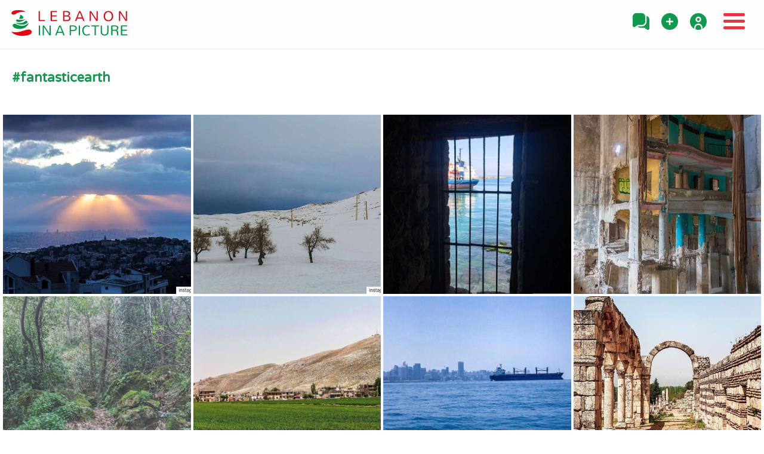

--- FILE ---
content_type: text/html; charset=utf-8
request_url: https://www.lebanoninapicture.com/tags/fantasticearth
body_size: 4762
content:

<!DOCTYPE html>
<html lang="en">
<head>
    <meta charset="utf-8" />
    <meta name="viewport" content="width=device-width, initial-scale=1.0" />
    <title>#fantasticearth - Lebanon in a Picture</title>
    <meta name="description" content="All content with tag fantasticearth" />
    <link rel="stylesheet" href="/css/site.css?v=TGUbkgRxPAjhuLTPEE6YFTD6wYy5FytBM_cAqjlJwNc" />
    <meta name="author" content="Lebanon in a Picture">
    <link rel="apple-touch-icon" sizes="57x57" href="/images/icons/apple-icon-57x57.png">
    <link rel="apple-touch-icon" sizes="60x60" href="/images/icons/apple-icon-60x60.png">
    <link rel="apple-touch-icon" sizes="72x72" href="/images/icons/apple-icon-72x72.png">
    <link rel="apple-touch-icon" sizes="76x76" href="/images/icons/apple-icon-76x76.png">
    <link rel="apple-touch-icon" sizes="114x114" href="/images/icons/apple-icon-114x114.png">
    <link rel="apple-touch-icon" sizes="120x120" href="/images/icons/apple-icon-120x120.png">
    <link rel="apple-touch-icon" sizes="144x144" href="/images/icons/apple-icon-144x144.png">
    <link rel="apple-touch-icon" sizes="152x152" href="/images/icons/apple-icon-152x152.png">
    <link rel="apple-touch-icon" sizes="180x180" href="/images/icons/apple-icon-180x180.png">
    <link rel="icon" type="image/png" sizes="192x192" href="/images/icons/android-icon-192x192.png">
    <link rel="icon" type="image/png" sizes="32x32" href="/images/icons/favicon-32x32.png">
    <link rel="icon" type="image/png" sizes="96x96" href="/images/icons/favicon-96x96.png">
    <link rel="manifest" href="/images/icons/manifest.json">
    <meta name="msapplication-TileColor" content="#ffffff">
    <meta name="msapplication-TileImage" content="/images/icons/ms-icon-144x144.png">
    <meta name="theme-color" content="#ffffff">
    <!-- Google tag (gtag.js) -->
    <script async src="https://www.googletagmanager.com/gtag/js?id=G-RD02MDMCY2"></script>
    <script>
        window.dataLayer = window.dataLayer || [];
        function gtag() { dataLayer.push(arguments); }
        gtag('js', new Date());

        gtag('config', 'G-RD02MDMCY2');
    </script>
</head>
<body>
    <main>
        <header>
    <a href="/"><img src="/images/logo.png" alt="Lebanon in a Picture" /></a>
    <div class="sub-menu">
        <a href="/chat"><?xml version="1.0" encoding="UTF-8"?>
<svg xmlns="http://www.w3.org/2000/svg" id="Layer_1" data-name="Layer 1" viewBox="0 0 24 24" width="512" height="512"><path d="m13-.004H5C2.243-.004,0,2.239,0,4.996v12.854c0,.793.435,1.519,1.134,1.894.318.171.667.255,1.015.255.416,0,.831-.121,1.191-.36l3.963-2.643h5.697c2.757,0,5-2.243,5-5v-7C18,2.239,15.757-.004,13-.004Zm11,9v12.854c0,.793-.435,1.519-1.134,1.894-.318.171-.667.255-1.015.256-.416,0-.831-.121-1.19-.36l-3.964-2.644h-5.697c-1.45,0-2.747-.631-3.661-1.62l.569-.38h5.092c3.859,0,7-3.141,7-7v-7c0-.308-.027-.608-.065-.906,2.311.44,4.065,2.469,4.065,4.906Z"/></svg>
</a>
        <a href="/create"><svg id="Layer_1" height="512" viewBox="0 0 24 24" width="512" xmlns="http://www.w3.org/2000/svg" data-name="Layer 1"><path d="m12 0a12 12 0 1 0 12 12 12.013 12.013 0 0 0 -12-12zm5 13h-4v4h-2v-4h-4v-2h4v-4h2v4h4z"/></svg></a>
        <a href="/login"><?xml version="1.0" encoding="UTF-8"?>
<svg xmlns="http://www.w3.org/2000/svg" id="Layer_1" data-name="Layer 1" viewBox="0 0 24 24" width="512" height="512"><path d="m16,23.314c-1.252.444-2.598.686-4,.686s-2.748-.242-4-.686v-2.314c0-2.206,1.794-4,4-4s4,1.794,4,4v2.314ZM12,7c-1.103,0-2,.897-2,2s.897,2,2,2,2-.897,2-2-.897-2-2-2Zm12,5c0,4.433-2.416,8.311-6,10.389v-1.389c0-3.309-2.691-6-6-6s-6,2.691-6,6v1.389C2.416,20.311,0,16.433,0,12,0,5.383,5.383,0,12,0s12,5.383,12,12Zm-8-3c0-2.206-1.794-4-4-4s-4,1.794-4,4,1.794,4,4,4,4-1.794,4-4Z"/></svg>
</a>
    </div>
    <nav>
        <button><span>Toggle Menu</span></button>
        <menu>
            <div>
                    <ul>
            <li ><a href="/news">News</a>
                
            </li>
            <li ><a href="/pictures">Pictures</a>
                
            </li>
            <li ><a href="/blog">Blog</a>
                
            </li>
            <li ><a href="/panoramic-360">Panoramic &amp; 360</a>
                
            </li>
            <li ><a href="/videos">Videos</a>
                
            </li>
            <li ><a href="/news">News</a>
                    <ul>
            <li ><a href="/today-in-history">Today in History</a>
                
            </li>
            <li ><a href="/popular-today">Popular Today</a>
                
            </li>
            <li ><a href="/popular-this-week">Popular This Week</a>
                
            </li>
            <li ><a href="/popular-this-month">Popular This Month</a>
                
            </li>
            <li ><a href="/popular-this-year">Popular This Year</a>
                
            </li>
            <li ><a href="/popular-all-time">Popular All Time</a>
                
            </li>
            <li ><a href="/surprise-me">Surprise Me</a>
                
            </li>
            <li ><a href="/undiscovered">Undiscovered</a>
                
            </li>
    </ul>

            </li>
            <li ><a href="/tags">Tags</a>
                    <ul>
            <li ><a href="/tags/summer">Summer</a>
                
            </li>
            <li ><a href="/tags/winter">Winter</a>
                
            </li>
            <li ><a href="/tags/Spring">Spring</a>
                
            </li>
            <li ><a href="/tags/fall">fall</a>
                
            </li>
            <li ><a href="/tags/animals">Animals</a>
                
            </li>
            <li ><a href="/tags/Architecture">Architecture</a>
                
            </li>
            <li ><a href="/tags/Art">Art</a>
                
            </li>
            <li ><a href="/tags/Fashion">Fashion</a>
                
            </li>
            <li ><a href="/tags/Food">Food</a>
                
            </li>
            <li ><a href="/tags/Landscape">Landscape</a>
                
            </li>
            <li ><a href="/tags/Night">Night</a>
                
            </li>
            <li ><a href="/tags/Religious">Religious</a>
                
            </li>
            <li ><a href="/tags/Retro">Retro</a>
                
            </li>
            <li ><a href="/tags/Sports">Sports</a>
                
            </li>
            <li ><a href="/tags/Street">Street</a>
                
            </li>
            <li ><a href="/tags/Sunset">Sunset</a>
                
            </li>
            <li ><a href="/tags/Sunrise">Sunrise</a>
                
            </li>
            <li ><a href="/tags/Beirut">Beirut</a>
                
            </li>
            <li ><a href="/tags/Tripoli">Tripoli</a>
                
            </li>
            <li ><a href="/tags/Saida">Saida</a>
                
            </li>
            <li ><a href="/tags/Sour">Sour</a>
                
            </li>
            <li ><a href="/tags/Zahle">Zahle</a>
                
            </li>
            <li ><a href="/tags/Bekaa">Bekaa</a>
                
            </li>
            <li ><a href="/tags/Batroun">Batroun</a>
                
            </li>
            <li ><a href="/tags/Hiking">Hiking</a>
                
            </li>
            <li ><a href="/tags/Mountains">Mountains</a>
                
            </li>
            <li ><a href="/tags/Beach">Beach</a>
                
            </li>
            <li ><a href="/tags/Snow">Snow</a>
                
            </li>
    </ul>

            </li>
            <li ><a href="/photographers">Photographers</a>
                
            </li>
            <li ><a href="/about-us">About Us</a>
                
            </li>
            <li ><a href="/contact-us">Contact Us</a>
                
            </li>
    </ul>

            </div>
        </menu>
    </nav>
</header>
        <section class="content">
            <div>
    <article>
    <h1>#fantasticearth</h1>
    </article>
    <section class="masonry">
                <figure>
            <time>February, 7, 2020</time>
            <a href="/pictures/watch-sunsets-not-netflix-canonme-natgeoshot-lebanon"><img src="/pages/watch-sunsets-not-netflix-canonme-natgeoshot-lebanon/watch-sunsets-not-netflix-canonme-natgeoshot-le-2-7-2020-2-47-19-pm-m.jpg" alt="Watch sunsets, not Netflix!! canonme ..... natgeoshot ... (Lebanon)" /></a>
            <figcaption>
                <a href="pictures/watch-sunsets-not-netflix-canonme-natgeoshot-lebanon"><b>Watch sunsets, not Netflix!! canonme ..... natgeoshot ... (Lebanon)</b></a>
                <cite>by <a href="/user/bigjooe"><b>bigjooe</b></a></cite>
            </figcaption>
        </figure>
        <figure>
            <time>January, 19, 2020</time>
            <a href="/pictures/in-the-midst-of-the-storm-canonme-natgeoshot-natgeotrav"><img src="/pages/in-the-midst-of-the-storm-canonme-natgeoshot-natgeotrav/in-the-midst-of-the-storm-canonme-natgeoshot-na-1-22-2020-2-27-21-pm-m.jpg" alt="In the midst of the storm. canonme ..... natgeoshot  natgeotravelpic..." /></a>
            <figcaption>
                <a href="pictures/in-the-midst-of-the-storm-canonme-natgeoshot-natgeotrav"><b>In the midst of the storm. canonme ..... natgeoshot  natgeotravelpic...</b></a>
                <cite>by <a href="/user/bigjooe"><b>bigjooe</b></a></cite>
            </figcaption>
        </figure>
        <figure>
            <time>November, 14, 2019</time>
            <a href="/pictures/dropping-off-shotoniphone-natgeoshot-natgeotravelpic"><img src="/pages/dropping-off-shotoniphone-natgeoshot-natgeotravelpic/dropping-off-shotoniphone-natgeoshot-natgeotrav-11-20-2019-11-01-54-am-m.jpg" alt="Dropping off shotoniphone ..... natgeoshot  natgeotravelpic ..." /></a>
            <figcaption>
                <a href="pictures/dropping-off-shotoniphone-natgeoshot-natgeotravelpic"><b>Dropping off shotoniphone ..... natgeoshot  natgeotravelpic ...</b></a>
                <cite>by <a href="/user/bigjooe"><b>bigjooe</b></a></cite>
            </figcaption>
        </figure>
        <figure>
            <time>October, 30, 2019</time>
            <a href="/pictures/curtain-drop-canonme-natgeoshot-natgeotravelpic-liveout"><img src="/pages/curtain-drop-canonme-natgeoshot-natgeotravelpic-liveout/curtain-drop-canonme-natgeoshot-natgeotravelpic-10-31-2019-10-53-23-am-m.jpg" alt="Curtain drop canonme ..... natgeoshot  natgeotravelpic  liveoutside ..." /></a>
            <figcaption>
                <a href="pictures/curtain-drop-canonme-natgeoshot-natgeotravelpic-liveout"><b>Curtain drop canonme ..... natgeoshot  natgeotravelpic  liveoutside ...</b></a>
                <cite>by <a href="/user/bigjooe"><b>bigjooe</b></a></cite>
            </figcaption>
        </figure>
        <figure>
            <time>October, 11, 2019</time>
            <a href="/pictures/wandering-shotoniphone-natgeoshot-natgeotravelpic"><img src="/pages/wandering-shotoniphone-natgeoshot-natgeotravelpic/wandering-shotoniphone-natgeoshot-natgeotravelpic-10-15-2019-1-07-17-pm-m.jpg" alt="Wandering... shotoniphone ..... natgeoshot  natgeotravelpic ..." /></a>
            <figcaption>
                <a href="pictures/wandering-shotoniphone-natgeoshot-natgeotravelpic"><b>Wandering... shotoniphone ..... natgeoshot  natgeotravelpic ...</b></a>
                <cite>by <a href="/user/bigjooe"><b>bigjooe</b></a></cite>
            </figcaption>
        </figure>
        <figure>
            <time>September, 13, 2019</time>
            <a href="/pictures/protected-by-the-mountains-shotoniphone-natgeoshot"><img src="/pages/protected-by-the-mountains-shotoniphone-natgeoshot/protected-by-the-mountains-shotoniphone-natgeoshot-9-24-2019-4-02-37-pm-m.jpg" alt="Protected by the mountains shotoniphone ..... natgeoshot ..." /></a>
            <figcaption>
                <a href="pictures/protected-by-the-mountains-shotoniphone-natgeoshot"><b>Protected by the mountains shotoniphone ..... natgeoshot ...</b></a>
                <cite>by <a href="/user/bigjooe"><b>bigjooe</b></a></cite>
            </figcaption>
        </figure>
        <figure>
            <time>August, 22, 2019</time>
            <a href="/pictures/boat-trip-3-3-shotoniphone-natgeoshot-natgeotravelpic"><img src="/pages/boat-trip-3-3-shotoniphone-natgeoshot-natgeotravelpic/boat-trip-3-3-shotoniphone-natgeoshot-natgeotra-8-27-2019-9-31-29-am-m.jpg" alt="Boat trip ... [3/3] shotoniphone ..... natgeoshot  natgeotravelpic ..." /></a>
            <figcaption>
                <a href="pictures/boat-trip-3-3-shotoniphone-natgeoshot-natgeotravelpic"><b>Boat trip ... [3/3] shotoniphone ..... natgeoshot  natgeotravelpic ...</b></a>
                <cite>by <a href="/user/bigjooe"><b>bigjooe</b></a></cite>
            </figcaption>
        </figure>
        <figure>
            <time>August, 2, 2019</time>
            <a href="/pictures/go-through-shotoniphone-natgeoshot-natgeotravelpic-leba"><img src="/pages/go-through-shotoniphone-natgeoshot-natgeotravelpic-leba/go-through-shotoniphone-natgeoshot-natgeotravel-8-5-2019-12-17-40-pm-m.jpg" alt="Go through! shotoniphone ..... natgeoshot  natgeotravelpic ... (Lebanon)" /></a>
            <figcaption>
                <a href="pictures/go-through-shotoniphone-natgeoshot-natgeotravelpic-leba"><b>Go through! shotoniphone ..... natgeoshot  natgeotravelpic ... (Lebanon)</b></a>
                <cite>by <a href="/user/bigjooe"><b>bigjooe</b></a></cite>
            </figcaption>
        </figure>
        <figure>
            <time>July, 30, 2019</time>
            <a href="/pictures/fun-day-out-shotoniphone-natgeoshot-natgeotravelpic-leb"><img src="/pages/fun-day-out-shotoniphone-natgeoshot-natgeotravelpic-leb/fun-day-out-shotoniphone-natgeoshot-natgeotrave-7-30-2019-3-27-24-pm-m.jpg" alt="Fun day out! shotoniphone ..... natgeoshot  natgeotravelpic ... (Lebanon)" /></a>
            <figcaption>
                <a href="pictures/fun-day-out-shotoniphone-natgeoshot-natgeotravelpic-leb"><b>Fun day out! shotoniphone ..... natgeoshot  natgeotravelpic ... (Lebanon)</b></a>
                <cite>by <a href="/user/bigjooe"><b>bigjooe</b></a></cite>
            </figcaption>
        </figure>
        <figure>
            <time>July, 1, 2019</time>
            <a href="/pictures/go-into-the-flow-shotoniphone-natgeoshot-natgeotravelpi"><img src="/pages/go-into-the-flow-shotoniphone-natgeoshot-natgeotravelpi/go-into-the-flow-shotoniphone-natgeoshot-natgeo-7-1-2019-11-42-19-am-m.jpg" alt="Go into the flow! shotoniphone ..... natgeoshot  natgeotravelpic ... (Ehmej, Mont-Liban, Lebanon)" /></a>
            <figcaption>
                <a href="pictures/go-into-the-flow-shotoniphone-natgeoshot-natgeotravelpi"><b>Go into the flow! shotoniphone ..... natgeoshot  natgeotravelpic ... (Ehmej, Mont-Liban, Lebanon)</b></a>
                <cite>by <a href="/user/bigjooe"><b>bigjooe</b></a></cite>
            </figcaption>
        </figure>
        <figure>
            <time>June, 17, 2019</time>
            <a href="/pictures/the-end-of-the-road-shotoniphone-natgeoshot-natgeotrave"><img src="/pages/the-end-of-the-road-shotoniphone-natgeoshot-natgeotrave/the-end-of-the-road-shotoniphone-natgeoshot-nat-6-18-2019-2-18-30-pm-m.jpg" alt="The end of the road! shotoniphone ..... natgeoshot  natgeotravelpic ... (Lebanon)" /></a>
            <figcaption>
                <a href="pictures/the-end-of-the-road-shotoniphone-natgeoshot-natgeotrave"><b>The end of the road! shotoniphone ..... natgeoshot  natgeotravelpic ... (Lebanon)</b></a>
                <cite>by <a href="/user/bigjooe"><b>bigjooe</b></a></cite>
            </figcaption>
        </figure>
        <figure>
            <time>June, 14, 2019</time>
            <a href="/pictures/morning-ride-shotoniphone-natgeoshot-natgeotravelpic"><img src="/pages/morning-ride-shotoniphone-natgeoshot-natgeotravelpic/morning-ride-shotoniphone-natgeoshot-natgeotrav-6-17-2019-12-38-30-pm-m.jpg" alt="Morning ride! shotoniphone ..... natgeoshot  natgeotravelpic ..." /></a>
            <figcaption>
                <a href="pictures/morning-ride-shotoniphone-natgeoshot-natgeotravelpic"><b>Morning ride! shotoniphone ..... natgeoshot  natgeotravelpic ...</b></a>
                <cite>by <a href="/user/bigjooe"><b>bigjooe</b></a></cite>
            </figcaption>
        </figure>
        <figure>
            <time>June, 4, 2019</time>
            <a href="/pictures/overlooking-shotoniphone-natgeoshot-natgeotravelpic-bat"><img src="/pages/overlooking-shotoniphone-natgeoshot-natgeotravelpic-bat/overlooking-shotoniphone-natgeoshot-natgeotrave-6-5-2019-10-19-47-am-m.jpg" alt="Overlooking... shotoniphone ..... natgeoshot  natgeotravelpic ... (Batro&#xFB;n)" /></a>
            <figcaption>
                <a href="pictures/overlooking-shotoniphone-natgeoshot-natgeotravelpic-bat"><b>Overlooking... shotoniphone ..... natgeoshot  natgeotravelpic ... (Batro&#xFB;n)</b></a>
                <cite>by <a href="/user/bigjooe"><b>bigjooe</b></a></cite>
            </figcaption>
        </figure>
        <figure>
            <time>June, 2, 2019</time>
            <a href="/pictures/green-and-blue-all-the-way-shotoniphone-natgeoshot-hade"><img src="/pages/green-and-blue-all-the-way-shotoniphone-natgeoshot-hade/green-and-blue-all-the-way-shotoniphone-natgeos-6-3-2019-12-14-19-pm-m.jpg" alt="Green and blue all the way! shotoniphone ..... natgeoshot ... (Hadeth El Joubbe, Liban-Nord, Lebanon)" /></a>
            <figcaption>
                <a href="pictures/green-and-blue-all-the-way-shotoniphone-natgeoshot-hade"><b>Green and blue all the way! shotoniphone ..... natgeoshot ... (Hadeth El Joubbe, Liban-Nord, Lebanon)</b></a>
                <cite>by <a href="/user/bigjooe"><b>bigjooe</b></a></cite>
            </figcaption>
        </figure>
        <figure>
            <time>May, 30, 2019</time>
            <a href="/pictures/the-grass-is-greener-on-the-other-side-shotoniphone-nat"><img src="/pages/the-grass-is-greener-on-the-other-side-shotoniphone-nat/the-grass-is-greener-on-the-other-side-shotonip-5-31-2019-10-25-33-am-m.jpg" alt="The grass is greener on the other side shotoniphone ..... natgeoshot... (Beirut, Lebanon)" /></a>
            <figcaption>
                <a href="pictures/the-grass-is-greener-on-the-other-side-shotoniphone-nat"><b>The grass is greener on the other side shotoniphone ..... natgeoshot... (Beirut, Lebanon)</b></a>
                <cite>by <a href="/user/bigjooe"><b>bigjooe</b></a></cite>
            </figcaption>
        </figure>
        <figure>
            <time>May, 28, 2019</time>
            <a href="/pictures/best-day-spent-in-nature-shotoniphone-natgeoshot-ehmej-"><img src="/pages/best-day-spent-in-nature-shotoniphone-natgeoshot-ehmej-/best-day-spent-in-nature-shotoniphone-natgeosho-5-29-2019-4-51-22-pm-m.jpg" alt="Best day spent in nature shotoniphone ..... natgeoshot ... (Ehmej, Mont-Liban, Lebanon)" /></a>
            <figcaption>
                <a href="pictures/best-day-spent-in-nature-shotoniphone-natgeoshot-ehmej-"><b>Best day spent in nature shotoniphone ..... natgeoshot ... (Ehmej, Mont-Liban, Lebanon)</b></a>
                <cite>by <a href="/user/bigjooe"><b>bigjooe</b></a></cite>
            </figcaption>
        </figure>
        <figure>
            <time>May, 16, 2019</time>
            <a href="/pictures/come-on-in-canonme-natgeoshot-natgeotravelpic-liveoutsi"><img src="/pages/come-on-in-canonme-natgeoshot-natgeotravelpic-liveoutsi/come-on-in-canonme-natgeoshot-natgeotravelpic-l-5-17-2019-9-27-23-am-m.jpg" alt="Come on in!! canonme .... natgeoshot  natgeotravelpic  liveoutside ..." /></a>
            <figcaption>
                <a href="pictures/come-on-in-canonme-natgeoshot-natgeotravelpic-liveoutsi"><b>Come on in!! canonme .... natgeoshot  natgeotravelpic  liveoutside ...</b></a>
                <cite>by <a href="/user/bigjooe"><b>bigjooe</b></a></cite>
            </figcaption>
        </figure>
        <figure>
            <time>May, 14, 2019</time>
            <a href="/pictures/change-your-perspective-shotoniphone-natgeoshot-lebanon"><img src="/pages/change-your-perspective-shotoniphone-natgeoshot-lebanon/change-your-perspective-shotoniphone-natgeoshot-5-15-2019-9-35-32-am-m.jpg" alt="Change your perspective shotoniphone ..... natgeoshot ... (Lebanon)" /></a>
            <figcaption>
                <a href="pictures/change-your-perspective-shotoniphone-natgeoshot-lebanon"><b>Change your perspective shotoniphone ..... natgeoshot ... (Lebanon)</b></a>
                <cite>by <a href="/user/bigjooe"><b>bigjooe</b></a></cite>
            </figcaption>
        </figure>
        <figure>
            <time>May, 12, 2019</time>
            <a href="/pictures/a-view-to-die-for-shotoniphone-natgeoshot-natgeotravelp"><img src="/pages/a-view-to-die-for-shotoniphone-natgeoshot-natgeotravelp/a-view-to-die-for-shotoniphone-natgeoshot-natge-5-13-2019-2-43-48-pm-m.jpg" alt="A view to die for... shotoniphone ..... natgeoshot  natgeotravelpic ... (Baadaran El chouf)" /></a>
            <figcaption>
                <a href="pictures/a-view-to-die-for-shotoniphone-natgeoshot-natgeotravelp"><b>A view to die for... shotoniphone ..... natgeoshot  natgeotravelpic ... (Baadaran El chouf)</b></a>
                <cite>by <a href="/user/bigjooe"><b>bigjooe</b></a></cite>
            </figcaption>
        </figure>
        <figure>
            <time>April, 29, 2019</time>
            <a href="/pictures/dancing-under-the-sun-shotoniphone-natgeoshot-anjar-beq"><img src="/pages/dancing-under-the-sun-shotoniphone-natgeoshot-anjar-beq/dancing-under-the-sun-shotoniphone-natgeoshot-a-4-30-2019-11-32-55-pm-m.jpg" alt="Dancing under the sun! shotoniphone ..... natgeoshot ... (`Anjar, B&#xE9;qaa, Lebanon)" /></a>
            <figcaption>
                <a href="pictures/dancing-under-the-sun-shotoniphone-natgeoshot-anjar-beq"><b>Dancing under the sun! shotoniphone ..... natgeoshot ... (`Anjar, B&#xE9;qaa, Lebanon)</b></a>
                <cite>by <a href="/user/bigjooe"><b>bigjooe</b></a></cite>
            </figcaption>
        </figure>
        <figure>
            <time>April, 18, 2019</time>
            <a href="/pictures/favorite-place-to-get-lost-canonme-natgeoshot-lebanon"><img src="/pages/favorite-place-to-get-lost-canonme-natgeoshot-lebanon/favorite-place-to-get-lost-canonme-natgeoshot-l-4-19-2019-9-59-22-am-m.jpg" alt="Favorite place to get lost!! canonme ..... natgeoshot ... (Lebanon)" /></a>
            <figcaption>
                <a href="pictures/favorite-place-to-get-lost-canonme-natgeoshot-lebanon"><b>Favorite place to get lost!! canonme ..... natgeoshot ... (Lebanon)</b></a>
                <cite>by <a href="/user/bigjooe"><b>bigjooe</b></a></cite>
            </figcaption>
        </figure>
        <figure>
            <time>April, 16, 2019</time>
            <a href="/pictures/framed-shotoniphone-natgeoshot-natgeotravelpic-liveouts"><img src="/pages/framed-shotoniphone-natgeoshot-natgeotravelpic-liveouts/framed-shotoniphone-natgeoshot-natgeotravelpic--4-17-2019-11-20-54-am-m.jpg" alt="Framed! shotoniphone ..... natgeoshot  natgeotravelpic  liveoutside ..." /></a>
            <figcaption>
                <a href="pictures/framed-shotoniphone-natgeoshot-natgeotravelpic-liveouts"><b>Framed! shotoniphone ..... natgeoshot  natgeotravelpic  liveoutside ...</b></a>
                <cite>by <a href="/user/bigjooe"><b>bigjooe</b></a></cite>
            </figcaption>
        </figure>
        <figure>
            <time>April, 14, 2019</time>
            <a href="/pictures/looking-for-spring-shotoniphone-natgeoshot-natgeotravel"><img src="/pages/looking-for-spring-shotoniphone-natgeoshot-natgeotravel/looking-for-spring-shotoniphone-natgeoshot-natg-4-15-2019-11-48-04-pm-m.jpg" alt="Looking for spring shotoniphone ..... natgeoshot  natgeotravelpic ... (Chouf)" /></a>
            <figcaption>
                <a href="pictures/looking-for-spring-shotoniphone-natgeoshot-natgeotravel"><b>Looking for spring shotoniphone ..... natgeoshot  natgeotravelpic ... (Chouf)</b></a>
                <cite>by <a href="/user/bigjooe"><b>bigjooe</b></a></cite>
            </figcaption>
        </figure>
        <figure>
            <time>April, 5, 2019</time>
            <a href="/pictures/friday-chill-shotoniphone-natgeoshot-natgeotravelpic-le"><img src="/pages/friday-chill-shotoniphone-natgeoshot-natgeotravelpic-le/friday-chill-shotoniphone-natgeoshot-natgeotrav-4-5-2019-3-01-50-pm-m.jpg" alt="Friday chill!! shotoniphone ..... natgeoshot  natgeotravelpic ... (Lebanon)" /></a>
            <figcaption>
                <a href="pictures/friday-chill-shotoniphone-natgeoshot-natgeotravelpic-le"><b>Friday chill!! shotoniphone ..... natgeoshot  natgeotravelpic ... (Lebanon)</b></a>
                <cite>by <a href="/user/bigjooe"><b>bigjooe</b></a></cite>
            </figcaption>
        </figure>
        <figure>
            <time>April, 2, 2019</time>
            <a href="/pictures/bridge-of-life-shotoniphone-natgeoshot-natgeotravelpic-"><img src="/pages/bridge-of-life-shotoniphone-natgeoshot-natgeotravelpic-/bridge-of-life-shotoniphone-natgeoshot-natgeotr-4-4-2019-8-17-01-am-m.jpg" alt="Bridge of life! shotoniphone ..... natgeoshot  natgeotravelpic ... (Lebanon)" /></a>
            <figcaption>
                <a href="pictures/bridge-of-life-shotoniphone-natgeoshot-natgeotravelpic-"><b>Bridge of life! shotoniphone ..... natgeoshot  natgeotravelpic ... (Lebanon)</b></a>
                <cite>by <a href="/user/bigjooe"><b>bigjooe</b></a></cite>
            </figcaption>
        </figure>
        <figure>
            <time>April, 1, 2019</time>
            <a href="/pictures/shine-on-shotoniphone-natgeoshot-natgeotravelpic-dlebta"><img src="/pages/shine-on-shotoniphone-natgeoshot-natgeotravelpic-dlebta/shine-on-shotoniphone-natgeoshot-natgeotravelpi-4-1-2019-2-17-44-pm-m.jpg" alt="Shine on! shotoniphone ..... natgeoshot  natgeotravelpic ... (Dlebta, Mont-Liban, Lebanon)" /></a>
            <figcaption>
                <a href="pictures/shine-on-shotoniphone-natgeoshot-natgeotravelpic-dlebta"><b>Shine on! shotoniphone ..... natgeoshot  natgeotravelpic ... (Dlebta, Mont-Liban, Lebanon)</b></a>
                <cite>by <a href="/user/bigjooe"><b>bigjooe</b></a></cite>
            </figcaption>
        </figure>
        <figure>
            <time>March, 22, 2019</time>
            <a href="/pictures/waterfall-of-life-shotoniphone-natgeoshot-natgeotravelp"><img src="/pages/waterfall-of-life-shotoniphone-natgeoshot-natgeotravelp/waterfall-of-life-shotoniphone-natgeoshot-natge-3-22-2019-1-13-13-pm-m.jpg" alt="Waterfall of life. shotoniphone ..... natgeoshot  natgeotravelpic ... (Lebanon)" /></a>
            <figcaption>
                <a href="pictures/waterfall-of-life-shotoniphone-natgeoshot-natgeotravelp"><b>Waterfall of life. shotoniphone ..... natgeoshot  natgeotravelpic ... (Lebanon)</b></a>
                <cite>by <a href="/user/bigjooe"><b>bigjooe</b></a></cite>
            </figcaption>
        </figure>
        <figure>
            <time>March, 20, 2019</time>
            <a href="/pictures/sunset-mission-&#xFE0F;-thenorthface-mikesport-outdoor-life-sn"><img src="/pages/sunset-mission-&#xFE0F;-thenorthface-mikesport-outdoor-life-sn/sunset-mission-&#xFE0F;-thenorthface-mikesport-outdoor-3-20-2019-10-16-21-pm-m.jpg" alt="Sunset mission.&#x1F305;&#x2744;&#xFE0F;  thenorthface  mikesport  outdoor  life  snow  snowy ..." /></a>
            <figcaption>
                <a href="pictures/sunset-mission-&#xFE0F;-thenorthface-mikesport-outdoor-life-sn"><b>Sunset mission.&#x1F305;&#x2744;&#xFE0F;  thenorthface  mikesport  outdoor  life  snow  snowy ...</b></a>
                <cite>by <a href="/user/milo_daou"><b>milo_daou</b></a></cite>
            </figcaption>
        </figure>
        <figure>
            <time>March, 20, 2019</time>
            <a href="/pictures/nature-s-tunnel-shotoniphone-natgeoshot-natgeotravelpic"><img src="/pages/nature-s-tunnel-shotoniphone-natgeoshot-natgeotravelpic/nature-s-tunnel-shotoniphone-natgeoshot-natgeot-3-20-2019-4-10-05-pm-m.jpg" alt="Nature&#x2019;s tunnel. shotoniphone ..... natgeoshot  natgeotravelpic ... (Lebanon)" /></a>
            <figcaption>
                <a href="pictures/nature-s-tunnel-shotoniphone-natgeoshot-natgeotravelpic"><b>Nature&#x2019;s tunnel. shotoniphone ..... natgeoshot  natgeotravelpic ... (Lebanon)</b></a>
                <cite>by <a href="/user/bigjooe"><b>bigjooe</b></a></cite>
            </figcaption>
        </figure>
        <figure>
            <time>March, 19, 2019</time>
            <a href="/pictures/hiking-is-one-of-the-best-ways-to-distant-yourself-from"><img src="/pages/hiking-is-one-of-the-best-ways-to-distant-yourself-from/hiking-is-one-of-the-best-ways-to-distant-yours-3-20-2019-3-44-27-pm-m.jpg" alt="&#x1F332;Hiking is one of the best ways to distant yourself from Assholes ! &#x1F60E;&#x2014;&#x2014;&#x2014; (Mount Lebanon)" /></a>
            <figcaption>
                <a href="pictures/hiking-is-one-of-the-best-ways-to-distant-yourself-from"><b>&#x1F332;Hiking is one of the best ways to distant yourself from Assholes ! &#x1F60E;&#x2014;&#x2014;&#x2014; (Mount Lebanon)</b></a>
                <cite>by <a href="/user/sleiman_khouri"><b>sleiman_khouri</b></a></cite>
            </figcaption>
        </figure>
        <div class="load-more">
            <a href="?pageNumber=1" data-page="0">More</a>
        </div>

    </section>
</div>
        </section>
        <footer>
            <p>&copy; 2025 Lebanon in a Picture. All rights reserved.</p>
        </footer>
    </main>
    <script src="/js/site.js?v=O22pr96KKqh22hKxgPf1QuYNP9RQu0kX7XKUSbi9Zuw" defer></script>
    
   
    <script async src="https://pagead2.googlesyndication.com/pagead/js/adsbygoogle.js?client=ca-pub-8949461532221312"
            crossorigin="anonymous"></script>
<script defer src="https://static.cloudflareinsights.com/beacon.min.js/vcd15cbe7772f49c399c6a5babf22c1241717689176015" integrity="sha512-ZpsOmlRQV6y907TI0dKBHq9Md29nnaEIPlkf84rnaERnq6zvWvPUqr2ft8M1aS28oN72PdrCzSjY4U6VaAw1EQ==" data-cf-beacon='{"version":"2024.11.0","token":"d870e42d1fb94b499a2577109a8d76cd","r":1,"server_timing":{"name":{"cfCacheStatus":true,"cfEdge":true,"cfExtPri":true,"cfL4":true,"cfOrigin":true,"cfSpeedBrain":true},"location_startswith":null}}' crossorigin="anonymous"></script>
</body>
</html>


--- FILE ---
content_type: text/html; charset=utf-8
request_url: https://www.google.com/recaptcha/api2/aframe
body_size: 268
content:
<!DOCTYPE HTML><html><head><meta http-equiv="content-type" content="text/html; charset=UTF-8"></head><body><script nonce="DVwlp_Dz7DtPABc56hsoXQ">/** Anti-fraud and anti-abuse applications only. See google.com/recaptcha */ try{var clients={'sodar':'https://pagead2.googlesyndication.com/pagead/sodar?'};window.addEventListener("message",function(a){try{if(a.source===window.parent){var b=JSON.parse(a.data);var c=clients[b['id']];if(c){var d=document.createElement('img');d.src=c+b['params']+'&rc='+(localStorage.getItem("rc::a")?sessionStorage.getItem("rc::b"):"");window.document.body.appendChild(d);sessionStorage.setItem("rc::e",parseInt(sessionStorage.getItem("rc::e")||0)+1);localStorage.setItem("rc::h",'1763014405929');}}}catch(b){}});window.parent.postMessage("_grecaptcha_ready", "*");}catch(b){}</script></body></html>

--- FILE ---
content_type: text/css
request_url: https://www.lebanoninapicture.com/css/site.css?v=TGUbkgRxPAjhuLTPEE6YFTD6wYy5FytBM_cAqjlJwNc
body_size: 4059
content:
/*! normalize.css v8.0.1 | MIT License | github.com/necolas/normalize.css */
/* Document
   ========================================================================== */
/**
 * 1. Correct the line height in all browsers.
 * 2. Prevent adjustments of font size after orientation changes in iOS.
 */
@import url("https://fonts.googleapis.com/css2?family=Varela+Round&display=swap");
html {
  line-height: 1.15; /* 1 */
  -webkit-text-size-adjust: 100%; /* 2 */
}

/* Sections
   ========================================================================== */
/**
 * Remove the margin in all browsers.
 */
body {
  margin: 0;
}

/**
 * Render the `main` element consistently in IE.
 */
main {
  display: block;
}

/**
 * Correct the font size and margin on `h1` elements within `section` and
 * `article` contexts in Chrome, Firefox, and Safari.
 */
h1 {
  font-size: 2em;
  margin: 0.67em 0;
}

/* Grouping content
   ========================================================================== */
/**
 * 1. Add the correct box sizing in Firefox.
 * 2. Show the overflow in Edge and IE.
 */
hr {
  box-sizing: content-box; /* 1 */
  height: 0; /* 1 */
  overflow: visible; /* 2 */
}

/**
 * 1. Correct the inheritance and scaling of font size in all browsers.
 * 2. Correct the odd `em` font sizing in all browsers.
 */
pre {
  font-family: monospace, monospace; /* 1 */
  font-size: 1em; /* 2 */
}

/* Text-level semantics
   ========================================================================== */
/**
 * Remove the gray background on active links in IE 10.
 */
a {
  background-color: transparent;
}

/**
 * 1. Remove the bottom border in Chrome 57-
 * 2. Add the correct text decoration in Chrome, Edge, IE, Opera, and Safari.
 */
abbr[title] {
  border-bottom: none; /* 1 */
  text-decoration: underline; /* 2 */
  text-decoration: underline dotted; /* 2 */
}

/**
 * Add the correct font weight in Chrome, Edge, and Safari.
 */
b,
strong {
  font-weight: bolder;
}

/**
 * 1. Correct the inheritance and scaling of font size in all browsers.
 * 2. Correct the odd `em` font sizing in all browsers.
 */
code,
kbd,
samp {
  font-family: monospace, monospace; /* 1 */
  font-size: 1em; /* 2 */
}

/**
 * Add the correct font size in all browsers.
 */
small {
  font-size: 80%;
}

/**
 * Prevent `sub` and `sup` elements from affecting the line height in
 * all browsers.
 */
sub,
sup {
  font-size: 75%;
  line-height: 0;
  position: relative;
  vertical-align: baseline;
}

sub {
  bottom: -0.25em;
}

sup {
  top: -0.5em;
}

/* Embedded content
   ========================================================================== */
/**
 * Remove the border on images inside links in IE 10.
 */
img {
  border-style: none;
}

/* Forms
   ========================================================================== */
/**
 * 1. Change the font styles in all browsers.
 * 2. Remove the margin in Firefox and Safari.
 */
button,
input,
optgroup,
select,
textarea {
  font-family: inherit; /* 1 */
  font-size: 100%; /* 1 */
  line-height: 1.15; /* 1 */
  margin: 0; /* 2 */
}

/**
 * Show the overflow in IE.
 * 1. Show the overflow in Edge.
 */
button,
input { /* 1 */
  overflow: visible;
}

/**
 * Remove the inheritance of text transform in Edge, Firefox, and IE.
 * 1. Remove the inheritance of text transform in Firefox.
 */
button,
select { /* 1 */
  text-transform: none;
}

/**
 * Correct the inability to style clickable types in iOS and Safari.
 */
button,
[type=button],
[type=reset],
[type=submit] {
  -webkit-appearance: button;
}

/**
 * Remove the inner border and padding in Firefox.
 */
button::-moz-focus-inner,
[type=button]::-moz-focus-inner,
[type=reset]::-moz-focus-inner,
[type=submit]::-moz-focus-inner {
  border-style: none;
  padding: 0;
}

/**
 * Restore the focus styles unset by the previous rule.
 */
button:-moz-focusring,
[type=button]:-moz-focusring,
[type=reset]:-moz-focusring,
[type=submit]:-moz-focusring {
  outline: 1px dotted ButtonText;
}

/**
 * Correct the padding in Firefox.
 */
fieldset {
  padding: 0.35em 0.75em 0.625em;
}

/**
 * 1. Correct the text wrapping in Edge and IE.
 * 2. Correct the color inheritance from `fieldset` elements in IE.
 * 3. Remove the padding so developers are not caught out when they zero out
 *    `fieldset` elements in all browsers.
 */
legend {
  box-sizing: border-box; /* 1 */
  color: inherit; /* 2 */
  display: table; /* 1 */
  max-width: 100%; /* 1 */
  padding: 0; /* 3 */
  white-space: normal; /* 1 */
}

/**
 * Add the correct vertical alignment in Chrome, Firefox, and Opera.
 */
progress {
  vertical-align: baseline;
}

/**
 * Remove the default vertical scrollbar in IE 10+.
 */
textarea {
  overflow: auto;
}

/**
 * 1. Add the correct box sizing in IE 10.
 * 2. Remove the padding in IE 10.
 */
[type=checkbox],
[type=radio] {
  box-sizing: border-box; /* 1 */
  padding: 0; /* 2 */
}

/**
 * Correct the cursor style of increment and decrement buttons in Chrome.
 */
[type=number]::-webkit-inner-spin-button,
[type=number]::-webkit-outer-spin-button {
  height: auto;
}

/**
 * 1. Correct the odd appearance in Chrome and Safari.
 * 2. Correct the outline style in Safari.
 */
[type=search] {
  -webkit-appearance: textfield; /* 1 */
  outline-offset: -2px; /* 2 */
}

/**
 * Remove the inner padding in Chrome and Safari on macOS.
 */
[type=search]::-webkit-search-decoration {
  -webkit-appearance: none;
}

/**
 * 1. Correct the inability to style clickable types in iOS and Safari.
 * 2. Change font properties to `inherit` in Safari.
 */
::-webkit-file-upload-button {
  -webkit-appearance: button; /* 1 */
  font: inherit; /* 2 */
}

/* Interactive
   ========================================================================== */
/*
 * Add the correct display in Edge, IE 10+, and Firefox.
 */
details {
  display: block;
}

/*
 * Add the correct display in all browsers.
 */
summary {
  display: list-item;
}

/* Misc
   ========================================================================== */
/**
 * Add the correct display in IE 10+.
 */
template {
  display: none;
}

/**
 * Add the correct display in IE 10.
 */
[hidden] {
  display: none;
}

body main header {
  background-color: #FEFEFE;
  color: #119A4E;
  padding: 1rem;
  display: flex;
  justify-content: space-between;
  border-bottom: 2px solid #F7F0ED;
  position: relative;
  z-index: 1000;
}
body main header div.sub-menu {
  position: absolute;
  right: 80px;
  top: 12px;
  width: 150px;
  display: flex;
}
body main header div.sub-menu a {
  display: block;
  padding: 10px;
  text-align: center;
  border-radius: 10px;
  transition: 0.3s all;
}
body main header div.sub-menu a svg {
  width: 28px;
  height: 28px;
  fill: #119A4E;
  transition: 0.3s all;
}
body main header div.sub-menu a:hover, body main header div.sub-menu a.active {
  background: #E53741;
}
body main header div.sub-menu a:hover svg, body main header div.sub-menu a.active svg {
  fill: #FEFEFE;
}
body main header nav button {
  background-color: #FEFEFE;
  position: fixed;
  top: 5px;
  right: 20px;
  z-index: 100;
  border: none;
  cursor: pointer;
  height: 60px;
  width: 60px;
  border-radius: 50%;
  padding: 0;
  margin: 0;
}
body main header nav button span, body main header nav button:before, body main header nav button:after {
  padding: 0;
  margin: 0;
  text-indent: -9999px;
  display: block;
  content: "";
  border-radius: 5px;
  width: 36px;
  height: 5px;
  background-color: #E53741;
  transition: 0.3s;
  position: absolute;
}
body main header nav button:before {
  top: 17px;
  left: 12px;
}
body main header nav button span {
  left: 12px;
  top: 28px;
}
body main header nav button:after {
  left: 12px;
  top: 39px;
}
body main header nav menu {
  position: fixed;
  margin: 0;
  padding: 0;
  width: 100%;
  height: 100%;
  top: 0;
  left: 0;
  overflow-y: auto;
  opacity: 0;
  transition: 0.4s all;
  background: #FEFEFE;
  transform: scaleY(0);
  transform-origin: top center;
}
body main header nav menu:before, body main header nav menu:after {
  content: "";
  display: block;
  width: 100%;
  position: absolute;
  background: #E53741;
  height: 75px;
  top: 0;
}
body main header nav menu:before {
  top: auto;
  bottom: 0;
}
body main header nav menu > div {
  height: calc(100% - 150px);
  overflow-y: scroll;
  position: absolute;
  top: 75px;
  width: 100%;
  display: flex;
  justify-content: center;
  align-items: center;
  /* Style for the scrollbar thumb (the draggable part) */
  /* Optional: Hover effect on the scrollbar thumb */
}
body main header nav menu > div li a {
  text-decoration: none;
  font-weight: bold;
  color: #119A4E;
  display: inline-block;
  padding: 10px 10px 10px 0;
  position: relative;
  height: 26px;
}
body main header nav menu > div li a:after, body main header nav menu > div li a:before {
  content: "";
  width: 100%;
  height: 4px;
  background: #E53741;
  position: absolute;
  bottom: 50%;
  left: -3px;
  display: block;
  opacity: 0;
  transition: 0.3s all;
}
body main header nav menu > div li a:hover:before {
  opacity: 1;
  top: 0;
  bottom: unset;
}
body main header nav menu > div li a:hover:after {
  opacity: 1;
  bottom: 0px;
}
body main header nav menu > div li.current > a {
  color: #E53741;
}
body main header nav menu > div > ul {
  list-style: none;
  text-align: center;
  max-width: 800px;
}
body main header nav menu > div > ul > li {
  position: relative;
  font-size: 1.5rem;
  opacity: 0;
  transform: translateY(-20px);
  transition: 0.1s all;
}
body main header nav menu > div > ul > li:nth-child(3), body main header nav menu > div > ul > li:nth-child(4), body main header nav menu > div > ul > li:nth-child(5) {
  display: inline-block;
}
body main header nav menu > div > ul > li:has(ul):has(li) > a {
  display: none;
}
body main header nav menu > div > ul > li:nth-child(1) {
  transition-delay: calc((1 * 0.05s) + 0.04s);
}
body main header nav menu > div > ul > li:nth-child(2) {
  transition-delay: calc((2 * 0.05s) + 0.04s);
}
body main header nav menu > div > ul > li:nth-child(3) {
  transition-delay: calc((3 * 0.05s) + 0.04s);
}
body main header nav menu > div > ul > li:nth-child(4) {
  transition-delay: calc((4 * 0.05s) + 0.04s);
}
body main header nav menu > div > ul > li:nth-child(5) {
  transition-delay: calc((5 * 0.05s) + 0.04s);
}
body main header nav menu > div > ul > li:nth-child(6) {
  transition-delay: calc((6 * 0.05s) + 0.04s);
}
body main header nav menu > div > ul > li:nth-child(7) {
  transition-delay: calc((7 * 0.05s) + 0.04s);
}
body main header nav menu > div > ul > li:nth-child(8) {
  transition-delay: calc((8 * 0.05s) + 0.04s);
}
body main header nav menu > div > ul > li:nth-child(9) {
  transition-delay: calc((9 * 0.05s) + 0.04s);
}
body main header nav menu > div > ul > li:nth-child(10) {
  transition-delay: calc((10 * 0.05s) + 0.04s);
}
body main header nav menu > div > ul > li:nth-child(11) {
  transition-delay: calc((11 * 0.05s) + 0.04s);
}
body main header nav menu > div > ul > li:nth-child(12) {
  transition-delay: calc((12 * 0.05s) + 0.04s);
}
body main header nav menu > div > ul > li:nth-child(13) {
  transition-delay: calc((13 * 0.05s) + 0.04s);
}
body main header nav menu > div > ul > li:nth-child(14) {
  transition-delay: calc((14 * 0.05s) + 0.04s);
}
body main header nav menu > div > ul > li:nth-child(15) {
  transition-delay: calc((15 * 0.05s) + 0.04s);
}
body main header nav menu > div > ul > li:nth-child(16) {
  transition-delay: calc((16 * 0.05s) + 0.04s);
}
body main header nav menu > div > ul > li:nth-child(17) {
  transition-delay: calc((17 * 0.05s) + 0.04s);
}
body main header nav menu > div > ul > li:nth-child(18) {
  transition-delay: calc((18 * 0.05s) + 0.04s);
}
body main header nav menu > div > ul > li:nth-child(19) {
  transition-delay: calc((19 * 0.05s) + 0.04s);
}
body main header nav menu > div > ul > li:nth-child(20) {
  transition-delay: calc((20 * 0.05s) + 0.04s);
}
body main header nav menu > div > ul > li:last-child {
  margin-right: 0;
}
body main header nav menu > div > ul > li > ul {
  padding: 0;
  width: 100%;
}
body main header nav menu > div > ul > li > ul li {
  font-size: 0.75em;
  display: inline;
}
body main header nav menu > div > ul > li > ul li > a {
  height: 25px;
}
body main header nav menu > div > ul > li > ul li > a:hover:after {
  bottom: 4px;
}
body main header nav menu > div::-webkit-scrollbar {
  width: 10px; /* Set the width of the scrollbar */
}
body main header nav menu > div::-webkit-scrollbar-track {
  background: #F7F0ED; /* Track color (gray in this example) */
}
body main header nav menu > div::-webkit-scrollbar-thumb {
  background: #119A4E; /* Thumb color (gray in this example) */
  border-radius: 10px;
}
body main header nav menu > div::-webkit-scrollbar-thumb:hover {
  background: #009543;
}
body.menu-open main header nav > button:before {
  transform: rotate(-45deg) translate(-7px, 7px);
  background-color: #119A4E;
}
body.menu-open main header nav > button span {
  opacity: 0;
}
body.menu-open main header nav > button:after {
  background-color: #119A4E;
  transform: rotate(45deg) translate(-9px, -9px);
}
body.menu-open main header nav menu {
  opacity: 1;
  transform: scaleY(1);
}
body.menu-open main header nav menu ul {
  list-style: none;
  margin: auto;
}
body.menu-open main header nav menu ul > li {
  opacity: 1;
  transform: translateY(0);
}

@media (max-width: 768px) {
  main header nav ul {
    flex-direction: column;
  }
  main header nav ul li {
    margin-right: 0;
    margin-bottom: 0.5rem;
  }
}
body main section.content {
  display: flex;
}
body main section.content h1, body main section.content h2 {
  padding: 0 20px 10px;
  font-size: 22px;
  padding-left: 0;
}
body main section.content > div {
  flex-grow: 1;
}
body main section.content > div article {
  padding: 20px;
}
body main section.content > div article h1 {
  padding-left: 0;
}
body main section.content > div article img {
  width: 100%;
  margin-bottom: 10px;
}
body main section.content > div article iframe {
  aspect-ratio: 16/9;
  width: 100%;
}
body main section.content > div article p {
  width: 100%;
  color: #222222;
  font-size: 1.4em;
  line-height: 28px;
}
body main section.content > div article a {
  color: #119A4E;
  transition: 0.2s all;
  text-decoration: none;
}
body main section.content > div article a:hover {
  color: #E53741;
  text-decoration: underline;
}
body main section.content aside {
  flex-basis: 15%;
  flex-shrink: 0;
  padding: 20px;
}
body main section.content aside a {
  color: #119A4E;
}
body main section.content aside figure {
  padding: 0;
  margin: 20px 0;
}
body main section.content aside figure img {
  width: 100%;
}
body main section.content .gallery {
  display: grid;
  grid-template-columns: repeat(auto-fit, minmax(150px, 1fr));
  grid-gap: 10px;
}
body main section.content .gallery div {
  position: relative;
}
body main section.content .gallery img {
  width: 100%;
  height: 100%;
  display: block;
  object-fit: cover;
}

@media (max-width: 768px) {
  main section.content article .gallery {
    grid-template-columns: repeat(auto-fit, minmax(200px, 1fr));
  }
}
@media (min-width: 1024px) {
  main section.content article .gallery {
    grid-template-columns: repeat(auto-fit, minmax(250px, 1fr));
  }
}
body main section.masonry {
  display: grid;
  grid-template-columns: repeat(4, 1fr);
  gap: 4px;
  grid-auto-flow: dense;
  padding: 5px;
}
body main section.masonry figure {
  padding: 0;
  margin: 0;
  position: relative;
  transition: 0.1s all;
  height: 300px;
  z-index: 1;
  overflow: hidden;
}
body main section.masonry figure.landscape {
  grid-column: auto/span 2;
}
body main section.masonry figure.portrait {
  grid-row: auto/span 2;
  height: 605px;
}
body main section.masonry figure img {
  width: 100%;
  height: 100%;
  object-fit: cover;
}
body main section.masonry figure time {
  font-size: 0.8em;
  white-space: nowrap;
  position: absolute;
  top: -20px;
  right: 0;
  opacity: 0;
  background: rgba(255, 255, 244, 0.9);
  transition: 0.3s all;
  padding: 5px;
}
body main section.masonry figure figcaption {
  color: #119A4E;
  position: absolute;
  bottom: 0;
  opacity: 0;
  transition: 0.3s all;
  padding: 10px;
  bottom: -50px;
  background: rgba(255, 255, 244, 0.9);
}
body main section.masonry figure a {
  color: #119A4E;
  text-decoration: none;
}
body main section.masonry figure:hover time {
  opacity: 1;
  top: 0;
}
body main section.masonry figure:hover figcaption {
  bottom: 0;
  opacity: 1;
}
body main section.masonry .load-more {
  width: 100%;
  margin: 50px 0;
  text-align: center;
  grid-column: auto/span 4;
}
body main section.masonry .load-more > a {
  font-size: 2em;
  padding: 20px 30px;
  background: #E53741;
  color: #FEFEFE;
  display: inline-block;
  margin: auto;
  width: 200px;
  text-decoration: none;
}
body main section.masonry .load-more > a:hover {
  background: #f19197;
}

@media (max-width: 768px) {
  body main section.masonry {
    grid-template-columns: repeat(2, 1fr);
  }
  body main section.masonry figure {
    height: 150px;
  }
  body main section.masonry figure.portrait {
    height: 305px;
  }
  body main section.masonry .load-more {
    grid-column: auto/span 2;
  }
}
@media (min-width: 1600px) {
  body main section.masonry {
    grid-template-columns: repeat(6, 1fr);
  }
  body main section.masonry .load-more {
    grid-column: auto/span 6;
  }
}
body main footer {
  background-color: #119A4E;
  color: white;
  text-align: center;
  padding: 0.5rem;
}

body {
  color: #119A4E;
  font-family: Arial, sans-serif;
  font-size: 14px;
  font-family: "Varela Round", sans-serif;
}
body .rtl, body .rtl * {
  direction: rtl !important;
  unicode-bidi: embed !important;
}


--- FILE ---
content_type: text/javascript
request_url: https://www.lebanoninapicture.com/js/site.js?v=O22pr96KKqh22hKxgPf1QuYNP9RQu0kX7XKUSbi9Zuw
body_size: 603
content:

let pageNumber = 1;
let loadingMore = false;

const fixMasonry = () => {
	return;
	const images = document.querySelectorAll('section.masonry img');
	for (let i = 0; i < images.length; i++) {
		fixMasonryImage(images[i]);
	}
}
function fixMasonryImage(img) {
	return;
	if (!img) {
		img = this;
	}
	const figure = img.parentNode.parentNode;
	

	let isLandscape = img.naturalWidth > img.naturalHeight * 1.8;
	let isPortait = img.naturalHeight > img.naturalWidth * 1.5;
	if (isLandscape)
		figure.classList.add("landscape");
	if (isPortait)
		figure.classList.add("portrait");

}
const loadMoreItems = () => {
	if (loadingMore)
		return;
	loadingMore = true;
	const loadMoreButton = document.querySelector(".load-more a");
	const pageNumber = parseInt(loadMoreButton.getAttribute("data-page")) + 1;
	const xhr = new XMLHttpRequest();
	let url = location.href.split("?")[0];
	url = url.endsWith('/') ? url.slice(0, -1) : url;
	xhr.open('GET',
		url + '/LoadMore?pageNumber=' + pageNumber,
		true);

	xhr.onreadystatechange = function () {
		if (xhr.readyState === 4 && xhr.status === 200) {
			const data = xhr.responseText;

			if (data.length > 0) {
				const loadMore = document.querySelector(".load-more");
				loadMore.parentElement.removeChild(loadMore);

				const itemContainer = document.querySelector('section.masonry');
				itemContainer.innerHTML += data;

				const images = itemContainer.querySelectorAll('img');
				images.forEach(image => {
					image.onerror = function () {
						this.parentNode.parentNode.style.display = "none";
					}
					image.addEventListener('load', () => {
						fixMasonryImage(image);
					});
				});
				loadingMore = false;
			}
		}
	};

	xhr.send();
}

window.addEventListener('load', () => {
	// JavaScript to toggle the menu
	const menuButton = document.querySelector('header nav>button');
	const navbar = document.querySelector('body');
	menuButton.addEventListener('click', () => {
		navbar.classList.toggle('menu-open');
	});

	//fixMasonry();

	const loadMore = document.querySelector('.load-more');
	loadMore.addEventListener('click', function (e) {
		e.preventDefault();
		loadMoreItems();
	});

	window.addEventListener('scroll', function () {
		if (window.innerHeight + window.scrollY >= document.body.offsetHeight - 100) {
			loadMoreItems();
		}
	});
});